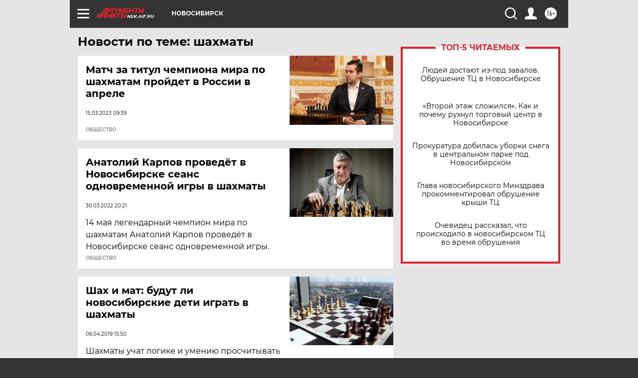

--- FILE ---
content_type: text/html
request_url: https://tns-counter.ru/nc01a**R%3Eundefined*aif_ru/ru/UTF-8/tmsec=aif_ru/758212424***
body_size: -72
content:
03D575156970FA0AX1769011722:03D575156970FA0AX1769011722